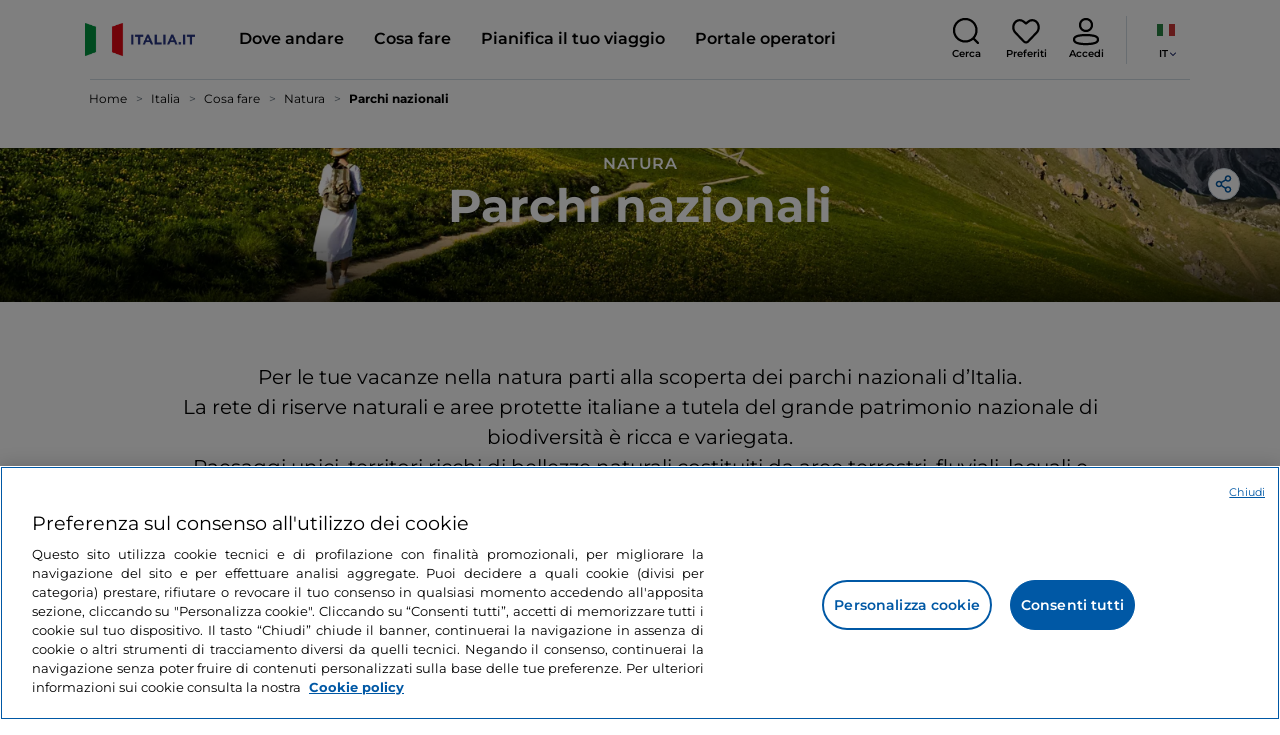

--- FILE ---
content_type: text/css;charset=utf-8
request_url: https://www.italia.it/etc.clientlibs/tdh/clientlibs/clientlib-modalMap.lc-ab3308ec0167d1d45b2842bdaa790347-lc.min.css
body_size: 17
content:
.modal-map .gm-style iframe + div{border:none !important}
.modal-map .gm-control-active.gm-fullscreen-control{display:none}
.modal-map .gm-style-iw.gm-style-iw-c button:not(.button-like){display:none !important}
.modal-map .gm-style-iw.gm-style-iw-c .gm-style-iw-d .teaser-card{margin:0;padding:0;height:fit-content;width:180px}
@media(max-width:991px){.page-proxy-experience .modal-map .gm-style-iw.gm-style-iw-c .gm-style-iw-d .teaser-card{width:100%}
.page-proxy-experience .modal-map .gm-style-iw.gm-style-iw-c .gm-style-iw-d .teaser-card__content h3{text-overflow:ellipsis;overflow:hidden;white-space:nowrap}
}
.modal-map .gm-style-iw.gm-style-iw-c .gm-style-iw-d .teaser-card .button-like{display:none}
.modal-map .gm-style-iw.gm-style-iw-c .gm-style-iw-d .teaser-card .teaser-card__background,.modal-map .gm-style-iw.gm-style-iw-c .gm-style-iw-d .teaser-card picture,.modal-map .gm-style-iw.gm-style-iw-c .gm-style-iw-d .teaser-card img{height:90px;max-height:140px}
.modal-map .gm-style-iw.gm-style-iw-c .gm-style-iw-d .teaser-card img{object-fit:cover}
.modal-map .gm-style-iw.gm-style-iw-c .gm-style-iw-d .teaser-card img.powered-by-google{height:20px;max-width:100%}
.modal-map .gm-style-iw.gm-style-iw-c .gm-style-iw-d .teaser-card__content{padding:10px}
.modal-map .gm-style-iw.gm-style-iw-c .gm-style-iw-d .teaser-card__content h3{font-size:16px;line-height:24px;margin:0;min-height:initial;color:#000}
.modal-map .gm-style-iw.gm-style-iw-c .gm-style-iw-d .teaser-card--absolute{top:0;right:0}
@media(min-width:992px){.modal-map .teaser-card .teaser-card__background,.modal-map .teaser-card picture,.modal-map .teaser-card img{height:140px;max-height:140px}
.modal-map .teaser-card img{object-fit:cover}
}
.modal-map .modal-dialog{max-width:fit-content}
@media(max-width:991px){.modal-map .modal-dialog{margin:auto}
}
.modal-map .modal-content{height:80vh;width:80vw}
.modal-map .modal-content .map{width:100%;height:100%;border-radius:15px}
.modal-map .modal-content .close{border-radius:50%;width:40px;height:40px;padding:0}

--- FILE ---
content_type: text/css;charset=utf-8
request_url: https://www.italia.it/etc.clientlibs/tdh/clientlibs/clientlib-rating-label.lc-bc90bda3b8c0b13e3446f738ac68d721-lc.min.css
body_size: -152
content:
.rating-point__numerical-score{border-radius:3px;background-color:var(--primary-2);color:var(--neutral-6);font-size:12px;font-weight:600;line-height:20px;padding:0 4px}
.rating-point__numerical-score__total-score{font-size:10px;font-weight:300;letter-spacing:2px;margin-left:2px}
.rating-point__textual-score{color:var(--neutral-5);font-size:16px;font-weight:600;line-height:20px;padding-left:5px}
.rating-point__total-reviews{color:var(--neutral-3);font-size:12px;font-weight:600;line-height:20px;padding-left:5px}
@media(min-width:992px){.rating-point__numerical-score{padding:2px 5px}
.rating-point__textual-score{font-size:12px}
}

--- FILE ---
content_type: text/css;charset=utf-8
request_url: https://www.italia.it/etc.clientlibs/tdh/components/editorials/simple-text/clientlib.lc-6a90daa68d1f4adf7fcafc326f7ad7a2-lc.min.css
body_size: 621
content:
.container-simple-text{display:flex;flex-direction:row;align-items:center;margin:0;border-radius:8px}
.container-simple-text.with-background{background-color:var(--primary-9);padding:10px}
.container-simple-text.with-background-image{background-image:url("clientlib/resources/images/bckg-widget.png");background-repeat:no-repeat;background-size:cover;background-position:left;padding:80px 0;border-radius:0}
.container-simple-text.with-plain-text{padding:60px 0 0}
.container-simple-text__container-icon{margin:0 10px 0 0}
.container-simple-text__container-icon img{border:0}
.container-simple-text__container-text{display:flex;flex-direction:column;width:100%}
.container-simple-text__container-text--mobile-left{text-align:left}
.container-simple-text__container-text--mobile-center{align-items:center;text-align:center}
.container-simple-text__container-text .container-simple-text__container-text__fs-12-16 p{font-size:12px;line-height:18px;margin:0;padding:0}
.container-simple-text__container-text .container-simple-text__container-text__fs-14-14 p{font-size:14px;line-height:22px;margin:0;padding:0}
.container-simple-text__container-text .container-simple-text__container-text__fs-14-16 p,.container-simple-text__container-text__fs-14-16 .container-simple-text__overtitle{text-transform:uppercase;color:var(--neutral-4);font-size:14px;letter-spacing:.4px;line-height:20px;margin:0;padding:0}
.container-simple-text__container-text .container-simple-text__container-text__fs-16-20{font-size:16px;font-weight:300;line-height:24px;margin:0;padding:0}
.container-simple-text__container-text .container-simple-text__container-text__fs-28-38 p,.container-simple-text__container-text__fs-28-38 .container-simple-text__title{font-size:28px;line-height:36px;margin:0 0 30px;padding:0}
.container-simple-text__container-text__fs-28-38 .container-simple-text__title,.container-simple-text__container-text__fs-28-38 .container-simple-text__title b{font-weight:600}
.container-simple-text__container-text .container-simple-text__container-text__fs-28-38.container-simple-text__container-text__fs-28-38--bold p,.container-simple-text__container-text__fs-28-38--bold .container-simple-text__title{font-weight:600}
.container-simple-text__container-text .container-simple-text__container-text__fs-12-16 p:last-child,.container-simple-text__container-text .container-simple-text__container-text__fs-14-14 p:last-child,.container-simple-text__container-text .container-simple-text__container-text__fs-14-16 p:last-child,.container-simple-text__container-text .container-simple-text__container-text__fs-16-20 p:last-child,.container-simple-text__container-text .container-simple-text__container-text__fs-28-38 p:last-child{margin-bottom:0}
.container-simple-text__container-text .container-simple-text__container-text__cta{display:flex;align-items:center;width:fit-content;text-decoration:none}
.container-simple-text__container-text .container-simple-text__container-text__cta .container-simple-text__container-text__cta__icon{margin:0 7px 0 0}
.container-simple-text__container-text .container-simple-text__container-text__cta .container-simple-text__container-text__cta__text p{color:var(--primary-2);font-size:14px;font-weight:600;line-height:16px;margin:0;padding:0}
.container-simple-text__container-text .container-simple-text__container-text__show-more{display:flex;flex-direction:column}
.container-simple-text__container-text .container-simple-text__container-text__show-more p{display:-webkit-box;-webkit-box-orient:vertical;text-overflow:ellipsis;overflow:hidden;line-clamp:2;-webkit-line-clamp:2}
.container-simple-text__container-text .container-simple-text__container-text__show-more.open p{line-clamp:initial;-webkit-line-clamp:initial}
.container-simple-text__container-text .container-simple-text__container-text__show-more .container-simple-text__container-text__show-more__btn{display:flex;align-items:center;font-size:14px;font-weight:600;line-height:18px;letter-spacing:0;margin:0;border:0;background-color:transparent;padding:5px 0}
.container-simple-text__container-text--mobile-center .container-simple-text__container-text__show-more .container-simple-text__container-text__show-more__btn{justify-content:center}
.container-simple-text__container-text.container-simple-text__container-text--center .container-simple-text__container-text__show-more .container-simple-text__container-text__show-more__btn{justify-content:center}
.container-simple-text__container-text .container-simple-text__container-text__show-more .container-simple-text__container-text__show-more__btn p{color:var(--primary-2);margin:0}
.container-simple-text__container-text .container-simple-text__container-text__show-more .container-simple-text__container-text__show-more__btn img{margin:0 0 0 5px;transition:all .5s}
.container-simple-text__container-text .container-simple-text__container-text__show-more .container-simple-text__container-text__show-more__btn::after{content:"";width:20px;height:20px;background-image:url("clientlib/resources/images/icon_chevron.svg");background-size:contain;background-position:center;background-repeat:no-repeat;margin:0 0 0 5px;transition:all .5s}
.container-simple-text__container-text .container-simple-text__container-text__show-more.open .container-simple-text__container-text__show-more__btn::after{transform:rotate(-180deg)}
.container-simple-text__container-text .container-simple-text__container-text__show-more .container-simple-text__container-text--hidden{display:none}
.container-simple-text__container-text .container-simple-text__container-text__show-more .container-simple-text__container-text--show{-webkit-box-orient:inherit;text-overflow:unset;overflow:auto}
@media screen and (min-width:992px){.container-simple-text.with-background{padding:25px}
.container-simple-text__container-icon{margin:0 22px 0 0}
.container-simple-text__container-text--desktop-left{text-align:left}
.container-simple-text__container-text--desktop-center{align-items:center;text-align:center}
.container-simple-text__container-text .container-simple-text__container-text__fs-12-16 p{font-size:16px;line-height:24px}
.container-simple-text__container-text .container-simple-text__container-text__fs-14-16 p,.container-simple-text__container-text__fs-14-16 .container-simple-text__overtitle{font-size:16px;letter-spacing:.5px;line-height:32px}
.container-simple-text__container-text .container-simple-text__container-text__fs-16-20{font-size:20px;font-weight:400;line-height:30px}
.container-simple-text__container-text .container-simple-text__container-text__fs-28-38 p,.container-simple-text__container-text__fs-28-38 .container-simple-text__title{font-size:38px;line-height:46px}
.container-simple-text__container-text .container-simple-text__container-text__show-more .container-simple-text__container-text__show-more__btn{display:none}
.container-simple-text__container-text .container-simple-text__container-text__show-more p{-webkit-line-clamp:unset}
.container-simple-text.with-plain-text{padding:60px 0 10px 0}
}

--- FILE ---
content_type: text/css;charset=utf-8
request_url: https://www.italia.it/etc.clientlibs/tdh/components/editorials/teaser-card-article/clientlib.lc-3c3897935d9349b4f43f62da4b5bd87b-lc.min.css
body_size: 679
content:
@media(min-width:992px){.teaser-card-articoli .teaser-card--default.teaser-card--default-small.footer-lg-b-10 .teaser-card__content__footer{bottom:10px}
}
.teaser-card-articoli .teaser-card__content__rating,.teaser-card-articoli .teaser-card__content__title{margin-bottom:0}
.teaser-card-articoli span.icon-arrow-right{vertical-align:bottom}
.teaser-card-articoli .card{border-radius:0}
.teaser-card-articoli .timing{color:var(--neutral-4);font-size:12px;font-weight:bold;letter-spacing:0}
.teaser-card-articoli .podcast span{font-size:12px;font-weight:600;letter-spacing:0;color:var(--primary-2)}
.teaser-card-articoli .podcast img{width:auto;height:18px}
.teaser-card-articoli .teaser-card-articoli__name-text{color:var(--neutral-4);font-size:14px;letter-spacing:.4px;line-height:20px;text-transform:uppercase}
.teaser-card-articoli .teaser-card-articoli__title-container{padding-bottom:30px}
.teaser-card-articoli .teaser-card-articoli__title-text{color:#000;font-size:28px;font-weight:600;letter-spacing:0;line-height:36px}
.teaser-card-articoli .teaser-card-articoli__title-container a{right:0;top:0;padding-right:0}
.teaser-card-articoli .teaser-card-articoli__primary-container .badge{position:absolute;left:15px;top:20px}
.teaser-card-articoli .badge{color:var(--neutral-6);font-size:12px;font-weight:bold;border-radius:4px;padding:0 5px;height:18px;line-height:18px}
.teaser-card-articoli .teaser-card-articoli__primary-container .teaser-card-articoli__btns-container{position:absolute;top:20px;right:20px}
.teaser-card-articoli .teaser-card-articoli__primary-container{padding-bottom:20px;border-bottom:1px solid var(--neutral-1);margin-bottom:20px}
.teaser-card-articoli .teaser-card-articoli__primary-media{height:207px;object-fit:cover;border-radius:20px 20px 0 0}
.teaser-card-articoli .media-indicators-block{position:absolute;top:50%;margin-top:-20px;left:50%;margin-left:-20px}
.teaser-card-articoli .media-indicators-block .progress-ring{position:absolute;top:0;left:0;width:100%;height:100%}
.teaser-card-articoli .teaser-card-articoli__primary-container .card-title{color:#000;font-size:18px;font-weight:600;letter-spacing:0;line-height:24px;white-space:nowrap;overflow:hidden;text-overflow:ellipsis}
.teaser-card__media-container{overflow:hidden;-webkit-mask-image:-webkit-radial-gradient(white,black);mask-image:radial-gradient(white,black)}
.teaser-card-articoli .teaser-card-articoli__primary-container-video{overflow:hidden;border-radius:20px 20px 0 0}
.teaser-card-articoli img{object-fit:cover;-webkit-transition:transform 1s ease;-moz-transition:transform 1s ease;-ms-transition:transform 1s ease;-o-transition:transform 1s ease;transition:transform 1s ease}
.teaser-card-articoli img.teaser-card__zoom-img{-webkit-transform:scale(1.1);-moz-transform:scale(1.1);-ms-transform:scale(1.1);-o-transform:scale(1.1);transform:scale(1.1)}
.teaser-card-articoli .teaser-card--default{width:100%}
@media(min-width:992px){.teaser-card-articoli .badge{border-radius:5px;padding:0 10px;height:24px;line-height:24px}
.teaser-card-articoli .teaser-card-articoli__name-text{font-size:16px;line-height:32px;letter-spacing:.5px}
.teaser-card-articoli .teaser-card-articoli__title-container{padding-bottom:40px}
.teaser-card-articoli .teaser-card-articoli__primary-container{padding-bottom:40px;border-bottom:0}
.teaser-card-articoli .teaser-card-articoli__primary-media{height:336px;border-radius:15px 15px 0 0}
.teaser-card-articoli .teaser-card-articoli__primary-container-video{border-radius:15px 15px 0 0}
.teaser-card-articoli .teaser-card-articoli__primary-container .timing,.teaser-card-articoli .teaser-card-articoli__primary-container .podcast{position:absolute;top:60px}
.teaser-card-articoli .teaser-card-articoli__primary-container .sponsor{position:absolute;top:40px;right:0;flex-direction:column}
}
.star-rating{display:inline-flex;align-items:center}
.star-rating__icons{display:inline-flex}
.star-rating__icons--mobile{padding:2px}
@media(min-width:992px){.star-rating__icons--mobile{display:none}
}
@media(max-width:991px){.star-rating__icons--not-mobile{display:none}
}
.star-rating-ic-special{background-size:contain;height:10px;width:10px}
.star-rating-ic-special:not(:last-child){margin-right:2px}
.star-rating-icon{height:16px;width:16px;background-size:contain}
@media(min-width:992px){.star-rating-icon:not(:last-child){margin-right:2px}
}
.star-rating__content{display:inline-flex;line-height:20px}
@media(min-width:992px){.star-rating__content{line-height:10px}
}
.star-rating__content-number{font-weight:600;margin:0 .25rem 0 .5rem;font-size:12px;line-height:20px;color:#000}
@media(max-width:991px){.star-rating__content-number{display:inline;font-size:14px;color:var(--neutral-5)}
}
.star-rating__content-details{margin-left:4px;font-size:12px;font-weight:600;margin-top:auto;margin-bottom:auto;color:var(--neutral-3)}
@media(min-width:992px){.star-rating__content-details{font-size:10px}
}

--- FILE ---
content_type: image/svg+xml
request_url: https://www.italia.it/etc.clientlibs/tdh/clientlibs/clientlib-dependencies/resources/images/icon-arrow-right.svg
body_size: 163
content:
<?xml version="1.0" encoding="UTF-8"?>
<svg width="20px" height="20px" viewBox="0 0 20 20" version="1.1" xmlns="http://www.w3.org/2000/svg" xmlns:xlink="http://www.w3.org/1999/xlink">
    <title>C36F4CB6-E295-4E34-8F73-3203DDAD0B8E</title>
    <g id="Design-System" stroke="none" stroke-width="1" fill="none" fill-rule="evenodd">
        <g id="DS_Cross_01.07-Icone" transform="translate(-280.000000, -515.000000)" fill="#000000" fill-rule="nonzero">
            <g id="icone/freccia/destra" transform="translate(280.000000, 515.000000)">
                <path d="M13.4462117,6.39705176 L13.5303301,6.46966991 L16.5303301,9.46966991 C16.7965966,9.73593648 16.8208027,10.1526002 16.6029482,10.4462117 L16.5303301,10.5303301 L13.5303301,13.5303301 C13.2374369,13.8232233 12.7625631,13.8232233 12.4696699,13.5303301 C12.2034034,13.2640635 12.1791973,12.8473998 12.3970518,12.5537883 L12.4696699,12.4696699 L14.19,10.749 L4,10.75 C3.58578644,10.75 3.25,10.4142136 3.25,10 C3.25,9.62030423 3.53215388,9.30650904 3.89822944,9.25684662 L4,9.25 L14.188,9.249 L12.4696699,7.53033009 C12.2034034,7.26406352 12.1791973,6.84739984 12.3970518,6.55378835 L12.4696699,6.46966991 C12.7359365,6.20340335 13.1526002,6.1791973 13.4462117,6.39705176 Z" id="Combined-Shape"></path>
            </g>
        </g>
    </g>
</svg>


--- FILE ---
content_type: application/javascript;charset=utf-8
request_url: https://www.italia.it/etc.clientlibs/tdh/clientlibs/clientlib-algolia-filters.lc-a9727acd95eb05e3f3ca033107a1b1a2-lc.min.js
body_size: 170
content:
MiTur.filtersModal={resetFilters:function(a){document.querySelector(".".concat(a,"-filters-modal")).querySelectorAll("input[type\x3dcheckbox]").forEach(function(b){b.checked=!1});"mobile"===a&&MiTur.rangeSlider&&MiTur.rangeSlider.resetValues("rangePriceMobile");document.querySelector("#daterangepicker_event_mobile")&&MiTur.daterangePicker.resetCalendar("daterangepicker_event_mobile")},onClickOpenFiltersMobile:function(){MiTur.rangeSlider&&MiTur.rangeSlider.init(".price-slider-mobile")},onClickSavePriceFilter:function(){MiTur.rangeSlider&&
MiTur.rangeSlider.getValues("rangePriceDesktop")},init:function(){var a=document.querySelector(".desktop-filters-modal"),b=null==a?void 0:a.querySelector(".show-results-btn"),c=document.querySelector(".mobile-filters-modal"),d=null==c?void 0:c.querySelector(".show-results-btn");c=null==c?void 0:c.querySelector(".reset-filters-btn");a=null==a?void 0:a.querySelector(".reset-filters-btn");b&&(b.getAttribute("data-initialized")||(b.setAttribute("data-initialized",!0),b.addEventListener("click",function(e){MiTur._runComponentCallback(b)},
!1)));(null==a||a.addEventListener("click",function(e){MiTur.filtersModal.resetFilters("desktop")},!1),d)&&(d.getAttribute("data-initialized")||(d.setAttribute("data-initialized",!0),d.addEventListener("click",function(e){MiTur._runComponentCallback(d)},!1)));null==c||c.addEventListener("click",function(e){MiTur.filtersModal.resetFilters("mobile")},!1)}};MiTur.filtersModal.init();

--- FILE ---
content_type: application/javascript;charset=utf-8
request_url: https://www.italia.it/etc.clientlibs/tdh/components/editorials/hero-asset/clientlib-target.lc-5eb9db6176b244b247e4aa3a1356da4c-lc.min.js
body_size: 1180
content:
window.AEM = window.AEM || {};
window.AEM.components = window.AEM.components || {};
window.AEM.components.heroAssets = window.AEM.components.heroAssets || {};
const dynamicContentHero = {
  /**
   * @param {String} HTML representing a single element
   * @return {Element}
   */
  htmlToElement: (html) => {
    const template = document.createElement("template");
    html = html.trim(); // Never return a text node of whitespace as the result
    template.innerHTML = html;
    return template.content.firstChild;
  },
  selectors: () => {
    dynamicContentHero._container = document.querySelector(".hero");
  },
  generateCarouselIndicators: (items) => {
    return items.reduce(
      (accumulator, currentValue, currentIndex) =>
        accumulator += `<button
            tabindex="-1"
            type="button"
            data-bs-target=".hero.carousel"
            data-bs-slide-to="${currentIndex}"
            class='${currentIndex === 0 ? "active" : ""}'
            aria-label="Slide ${currentIndex+1}"></button>`, '');
  },
  generateHeroCarousel: ({items}) => {
    return `<div>
          <button class="carousel-control-prev d-none d-lg-flex" type="button" data-bs-target=".hero" data-bs-slide="prev" tabindex="0">
              <span class="icon-background rounded-circle">
                  <span class="icon-angle-left color--white" aria-hidden="true"></span>
              </span>
              <span class="visually-hidden">Previous</span>
          </button>
          <button class="carousel-control-next d-none d-lg-flex" type="button" data-bs-target=".hero" data-bs-slide="next" tabindex="0">
              <span class="icon-background rounded-circle">
                  <span class="icon-angle-right color--white" aria-hidden="true"></span>
              </span>
              <span class="visually-hidden">Next</span>
          </button>
          <div class="carousel-inner">
            ${dynamicContentHero.generateCarouselItems(items)}
          </div>
          <div class="carousel-indicators">
            ${dynamicContentHero.generateCarouselIndicators(items)}
          </div>
          <div class="overlay-mitur hero-item__full-screen-video__overlay align-items-center justify-content-center">
              <button class="hero-item__full-screen-video__overlay__close d-flex justify-content-center align-items-center">
                  <span class="visually-hidden">Close</span>
                  <span class="icon-cross s-30x30 color--white"></span>
              </button>
              <div class="hero-item__full-screen-video__content"></div>
          </div>
      </div>`;
  },
  generateCarouselItems: (items) => {
    return items.reduce(
      (accumulator, currentValue, currentIndex) => {
        const classes = currentIndex === 0 ? "carousel-item active" : "carousel-item";
        return accumulator += `<div class='${classes}'>${dynamicContentHero.generateHeroItem(currentValue)}</div>`;
      }, '');
  },
  generateImage: (item) => {
    let creditImage = item.credit ? `data-credit-info="${item.credit}"` : '';
    return `<picture>
                <source media="(min-width: 1200px)" srcset="${item.images.desktop}" />
                <source media="(min-width: 992px)" srcset="${item.images.tablet}" />
                <source media="(max-width: 991px)" srcset="${item.images.mobile}" />
                <img loading="lazy" src="${item.images.src}" srcset="${item.images.srcset}" alt="${item.imageAltText}" class="hero-image"
                  ${creditImage}
                />
            </picture>`;
  },
  generateHeroItem: (item) => {
    const overTitle = item.overTitle ? `<h2 class="hero-item__content-overtitle">${item.overTitle}</h2>` : '';
    const title = item.title ? `<h1 class="hero-item__content-title"><span>${item.title}</span></h1>` : '';
    let middleButtonText = '';
    if(item.middleButtonText && item.middleButtonHref) {
      middleButtonText = `<a href="${item.middleButtonHref}" class="hero-item__cta btn btn-mitur btn-mitur--hero rounded-pill align-self-center" tabindex="0">
              <strong>${item.middleButtonText}</strong>
          </a>`;
    } else if(item.middleButtonText){
      middleButtonText = `<button class="hero-item__cta btn btn-mitur btn-mitur--hero rounded-pill align-self-center" tabindex="0">
              <strong>${item.middleButtonText}</strong>
          </button>`;
    }
    const bottomSection =
      `<div class="hero-item__content d-flex flex-column justify-content-end">
        <div class="bg-dark-blue d-flex flex-column align-items-center justify-content-center hero__bottom-section hero__bottom-section-onlytext">
            ${overTitle} ${title}
        </div>
        ${middleButtonText}
      </div>`;
    return `<div class="hero-item d-flex flex-column justify-content-end">
        ${dynamicContentHero.generateImage(item)}
        ${bottomSection}
    </div>`;
  },
  init: (settings) => {
    if(settings) {
      dynamicContentHero.selectors();
      let templateNodes = '';
      if(settings.params.isCarousel === true) {
        templateNodes = dynamicContentHero.htmlToElement(dynamicContentHero.generateHeroCarousel(settings));
      }
      dynamicContentHero._container.firstElementChild.replaceWith(templateNodes);

      /* after init dynamic content hero */
      MiTur.handleSizeHeroCarousel();
      // and so on ..
    }

    /* Remove AEM loader after dynamic content changes ended */
    if(typeof hideLoader=="function") {
      hideLoader();
    }
  }
}

AEM.components.heroAssets.renderComponent = () =>{
    if(window.AEM.components.heroAssets.runtimeConfig){
        dynamicContentHero.init(window.AEM.components.heroAssets.runtimeConfig);
        showHero();
    }
}
AEM.components.heroAssets.renderComponent();

--- FILE ---
content_type: image/svg+xml
request_url: https://www.italia.it/etc.clientlibs/tdh/clientlibs/clientlib-dependencies/resources/images/icon-share.svg
body_size: 624
content:
<?xml version="1.0" encoding="UTF-8"?>
<svg width="20px" height="20px" viewBox="0 0 20 20" version="1.1" xmlns="http://www.w3.org/2000/svg" xmlns:xlink="http://www.w3.org/1999/xlink">
    <title>2613AE9E-704E-4005-8807-D9761F1EE8ED</title>
    <g id="Design-System" stroke="none" stroke-width="1" fill="none" fill-rule="evenodd">
        <g id="DS_Cross_01.07-Icone" transform="translate(-130.000000, -614.000000)" fill="#000000" fill-rule="nonzero">
            <g id="icone/aggiungi-copy-12" transform="translate(130.000000, 614.000000)">
                <g id="Group" transform="translate(1.750000, 1.250000)">
                    <path d="M12.25,0 C14.0449254,0 15.5,1.45507456 15.5,3.25 C15.5,5.04492544 14.0449254,6.5 12.25,6.5 C11.350508,6.5 10.5363633,6.13458442 9.9479168,5.54410399 L6.31345879,7.66212231 C6.43424877,8.00224953 6.5,8.36844625 6.5,8.75 C6.5,9.10920614 6.44172532,9.45480149 6.33411423,9.77784779 L9.77340264,12.1453887 C10.3695343,11.4445782 11.2578487,11 12.25,11 C14.0449254,11 15.5,12.4550746 15.5,14.25 C15.5,16.0449254 14.0449254,17.5 12.25,17.5 C10.4550746,17.5 9,16.0449254 9,14.25 C9,13.9901892 9.03048644,13.7374989 9.08807717,13.4953113 L5.54210489,11.0540737 C4.95445015,11.6386948 4.14441875,12 3.25,12 C1.45507456,12 0,10.5449254 0,8.75 C0,6.95507456 1.45507456,5.5 3.25,5.5 C4.12158901,5.5 4.9130436,5.8430962 5.49667346,6.40159828 L9.16193487,4.26590969 C9.05684906,3.94629247 9,3.60478514 9,3.25 C9,1.45507456 10.4550746,0 12.25,0 Z M12.25,12.5 C11.2835017,12.5 10.5,13.2835017 10.5,14.25 C10.5,15.2164983 11.2835017,16 12.25,16 C13.2164983,16 14,15.2164983 14,14.25 C14,13.2835017 13.2164983,12.5 12.25,12.5 Z M3.25,7 C2.28350169,7 1.5,7.78350169 1.5,8.75 C1.5,9.71649831 2.28350169,10.5 3.25,10.5 C4.21649831,10.5 5,9.71649831 5,8.75 C5,7.78350169 4.21649831,7 3.25,7 Z M12.25,1.5 C11.2835017,1.5 10.5,2.28350169 10.5,3.25 C10.5,4.21649831 11.2835017,5 12.25,5 C13.2164983,5 14,4.21649831 14,3.25 C14,2.28350169 13.2164983,1.5 12.25,1.5 Z" id="Combined-Shape"></path>
                </g>
            </g>
        </g>
    </g>
</svg>


--- FILE ---
content_type: application/javascript;charset=utf-8
request_url: https://www.italia.it/etc.clientlibs/tdh/components/editorials/teaser-listing-algolia/clientlib.lc-fcf0242d1aa0fb006de62d5b0b54e3a6-lc.min.js
body_size: 151
content:
MiTur.filtersWrapper={htmlToElement:function(a){var b=document.createElement("template");return a=a.trim(),b.innerHTML=a,b.content.firstChild},generatePriceSelected:function(a,b){return MiTur.filtersWrapper.htmlToElement('\x3cdiv id\x3d"price-selected"\x3e'+a+window.priceRange.currency+" - "+b+window.priceRange.currency+"\x3c/div\x3e")},hidePriceFilter:function(){document.querySelector(".filters-wrapper__price-desktop-overlay").classList.toggle("d-none");document.querySelector(".filters-wrapper__price-desktop-popup").classList.toggle("d-none");
document.querySelector(".popup-price-btn").classList.toggle("show")},init:function(){var a=document.querySelector(".filters-wrapper__price-desktop"),b=null==a?void 0:a.querySelector(".popup-price-btn"),h=null==a?void 0:a.querySelector(".filters-wrapper__price-desktop-popup"),d=null==b?void 0:b.getAttribute("data-initialized");if(b){d||(b.setAttribute("data-initialized",!0),b.addEventListener("click",function(){a.querySelector(".filters-wrapper__price-desktop-overlay").classList.remove("d-none");h.classList.remove("d-none");
MiTur.rangeSlider.init(".price-slider-desktop");b.classList.toggle("show")}));var e=a.querySelector(".show-results-btn-desk");e.getAttribute("data-initialized")||(e.setAttribute("data-initialized",!0),e.addEventListener("click",function(){MiTur._runComponentCallback(e);var c=MiTur.rangeSlider.getValues("rangePriceDesktop").split(","),f=c[0];c=c[1];var g=document.getElementById("price-selected");null!=g?g.innerText=f+window.priceRange.currency+" - "+c+window.priceRange.currency:b.appendChild(MiTur.filtersWrapper.generatePriceSelected(f,
c));document.querySelector(".popup-price-btn").classList.add("actived");MiTur.filtersWrapper.hidePriceFilter()}));d=a.querySelector(".reset-filters-btn-desk");d.getAttribute("data-initialized")||(d.setAttribute("data-initialized",!0),d.addEventListener("click",function(){MiTur.rangeSlider.resetValues("rangePriceDesktop");var c=document.getElementById("price-selected");null!=c&&c.remove();document.querySelector(".popup-price-btn").classList.remove("actived")}))}}};MiTur.filtersWrapper.init();

--- FILE ---
content_type: application/javascript;charset=utf-8
request_url: https://www.italia.it/etc.clientlibs/tdh/components/editorials/teaser-card-article/clientlib.lc-ac206d208ae390d5b952b8f90a6bcf07-lc.min.js
body_size: 508
content:
function _toConsumableArray(a){return _arrayWithoutHoles(a)||_iterableToArray(a)||_unsupportedIterableToArray(a)||_nonIterableSpread()}function _nonIterableSpread(){throw new TypeError("Invalid attempt to spread non-iterable instance.\nIn order to be iterable, non-array objects must have a [Symbol.iterator]() method.");}
function _unsupportedIterableToArray(a,b){if(a){if("string"==typeof a)return _arrayLikeToArray(a,b);var c=Object.prototype.toString.call(a).slice(8,-1);return"Object"===c&&a.constructor&&(c=a.constructor.name),"Map"===c||"Set"===c?Array.from(a):"Arguments"===c||/^(?:Ui|I)nt(?:8|16|32)(?:Clamped)?Array$/.test(c)?_arrayLikeToArray(a,b):void 0}}function _iterableToArray(a){if("undefined"!=typeof Symbol&&null!=a[Symbol.iterator]||null!=a["@@iterator"])return Array.from(a)}
function _arrayWithoutHoles(a){if(Array.isArray(a))return _arrayLikeToArray(a)}function _arrayLikeToArray(a,b){(null==b||b>a.length)&&(b=a.length);for(var c=0,d=Array(b);c<b;c++)d[c]=a[c];return d}
MiTur.teaserCardArticoli={_hoverOnElement:function(a){var b=a.querySelector("video");b?this._playPauseVideo(b,a,!0):a.querySelector("img").classList.add("teaser-card__zoom-img")},_outOnElement:function(a){var b=a.querySelector("video");b?this._playPauseVideo(b,a,!1):a.querySelector("img").classList.remove("teaser-card__zoom-img")},_playPauseVideo:function(a,b,c){var d=b.querySelector(".ring-progression-inner-icon--play"),g=b.querySelector(".ring-progression-inner-icon--pause");if(c){a.play();d.classList.add("d-none");
g.classList.remove("d-none");var f=b.querySelector(".progress-ring__circle"),e=2*f.r.baseVal.value*Math.PI;f.style.strokeDasharray="".concat(e," ").concat(e);f.style.strokeDashoffset="".concat(e);a.getAttribute("data-initialized")||a.addEventListener("timeupdate",function(){var h=e-Math.floor(100*(a.currentTime/a.duration).toFixed(2))/100*e;f.style.strokeDashoffset=h})}else a.pause(),d.classList.remove("d-none"),g.classList.add("d-none")},init:function(){var a=this;_toConsumableArray(document.querySelectorAll(".teaser-card-articoli .article-card, .teaser-card-articoli .teaser-card-articoli__primary-container-video")).forEach(function(b){b.getAttribute("data-initialized")||
(b.setAttribute("data-initialized",!0),b.addEventListener("mouseover",function(){return a._hoverOnElement(b)}),b.addEventListener("mouseleave",function(){return a._outOnElement(b)}),b.addEventListener("touchstart",function(){return a._hoverOnElement(b)}),b.addEventListener("touchend",function(){return a._outOnElement(b)}))})}};MiTur.teaserCardArticoli.init();